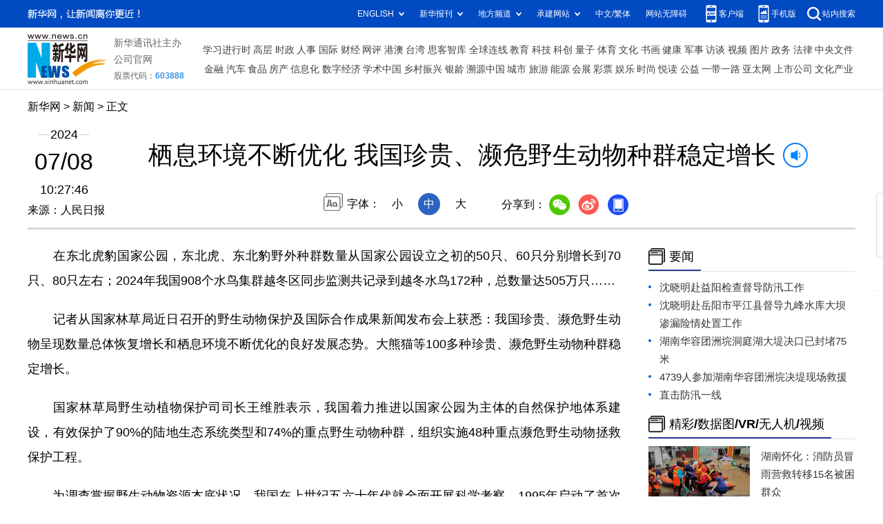

--- FILE ---
content_type: text/html; charset=utf-8
request_url: http://www.hn.xinhuanet.com/20240708/9e9e940374ef4dc3b477dff32803b984/c.html
body_size: 5638
content:
<!DOCTYPE html><html><head><meta name="source" content="新华网"> <meta name="publishdate" content="2024-07-08"> <meta name="contentid" content="202407089e9e940374ef4dc3b477dff32803b984"> <meta name="subject" content=""> <meta name="catalogs" content="01007033001"> <meta name="author" content="1255"> <meta name="publishedtype" content="1"> <meta name="filetype" content="0"> <meta name="pagetype" content="1"> <meta name="templateId" content="0b30de1c24cf4bf591293967bc3151bd"> <meta http-equiv="Content-Type" content="text/html; charset=utf-8"> <meta name="apple-mobile-web-app-capable" content="yes"> <meta name="apple-mobile-web-app-status-bar-style" content="black"> <meta content="telephone=no" name="format-detection"> <meta http-equiv="X-UA-Compatible" content="IE=edge"> <meta content="width=device-width, initial-scale=1.0, minimum-scale=1.0, maximum-scale=1.0,user-scalable=no" name="viewport"> <div data="datasource:202407089e9e940374ef4dc3b477dff32803b984" datatype="content"><meta name="keywords" content="种群保护,种群数量,越冬区,栖息环境,野生动物保护"></div> <div data="datasource:202407089e9e940374ef4dc3b477dff32803b984" datatype="content"><meta name="description" content="栖息环境不断优化 我国珍贵、濒危野生动物种群稳定增长-　　大熊猫是我国特有物种，近年来，我国建立以大熊猫国家公园为主体的大熊猫自然保护地体系，大熊猫野外种群数量从上世纪80年代的1100余只增长到目前的约1900只。"></div> <title data="datasource:202407089e9e940374ef4dc3b477dff32803b984" datatype="content">
      栖息环境不断优化 我国珍贵、濒危野生动物种群稳定增长-新华网
    </title> <link rel="stylesheet" href="http://lib.news.cn/common/reset.css"> <link rel="stylesheet" href="http://lib.news.cn/swiper/swiper3.4.2/swiper.min.css"> <link rel="stylesheet" href="http://www.news.cn/2021detail/css/detail2023.css"> <link rel="stylesheet" href="http://www.news.cn/detail/css/cb_videoPlayer.css"> <script src="http://res.wx.qq.com/open/js/jweixin-1.6.0.js"></script> <script src="http://lib.news.cn/common/share.js"></script> <script src="http://lib.news.cn/jquery/jquery1.12.4/jquery.min.js"></script> <style>
    #sdgc .list-item {
      margin-bottom: 17px;
      padding-bottom: 12px;
      height: 80px;
      -webkit-box-sizing: border-box;
      -moz-box-sizing: border-box;
      box-sizing: border-box;
      border-bottom: 1px dotted #999
    }

    #sdgc .list-item .img {
      width: 120px;
      height: 67px;
      float: left;
      margin-right: 10px;
      overflow: hidden
    }

    #sdgc .list-item .img img {
      width: 100%;
      height: 100%
    }

    #sdgc .list-item .tit a {
      display: block;
      font-size: 15px;
      line-height: 22px;
      height: 44px;
      margin-bottom: 2px;
      margin-top: -5px;
      color: #333
    }

    #sdgc .list-item .tit span {
      display: inline-block;
      padding: 0 5px;
      font-size: 13px;
      line-height: 17px;
      background: #e30000;
      color: #fff
    }

    #sdgc .list-item .tit span a {
      height: auto;
      font-size: 13px;
      line-height: 17px;
      display: inline-block;
      background: #e30000;
      color: #fff
    }
  </style></head> <div class="fix-ewm domPC" data="datasource:202407089e9e940374ef4dc3b477dff32803b984" datatype="content"><img src="http://www.news.cn/detail2020/images/ewm.png" width="94" alt=""> <div class="fxd"><span class="fxd-wx"></span> <a href="javascript:void(0)" class="fxd-wb"></a> <span class="fxd-xcx"></span> <span class="fxd-khd"></span> <div class="fxd-wx-ewm"><img src="zxcode_202407089e9e940374ef4dc3b477dff32803b984.jpg"></div> <div class="fxd-xcx-ewm"><img></div> <div class="fxd-khd-ewm"><img src="http://www.news.cn/politics/newpage2020/images/qrcode-app.png"></div></div></div> <div class="domPC"><script src="http://www.news.cn/2021homepro/scripts/smallTop.js"></script></div> <div class="domMobile"><script src="http://www.news.cn/2021mobile/scripts/toppx.js"></script></div> <div class="header domPC" data="datasource:202407089e9e940374ef4dc3b477dff32803b984" datatype="content"><div class="header-top clearfix"><div class="header-nav left"><a href="http://www.news.cn/" target="_blank">新华网</a> &gt; 新闻 &gt;
        正文</div></div> <div class="header-cont clearfix"><div class="header-time left"><span class="year"><em>2024</em></span> <span class="day"><em>07</em>/<em>08</em></span> <span class="time">10:27:46</span></div> <div class="source">来源：人民日报
      </div> <div class="head-line clearfix"><h1><span class="title">栖息环境不断优化 我国珍贵、濒危野生动物种群稳定增长</span> <span class="btn-audio"></span></h1> <audio id="audioDom" loop="loop" src="" class="hide"></audio> <div class="pageShare"><div class="setFont">字体：
            <span id="fontSmall">小</span> <span id="fontNormal" class="active">中</span> <span id="fontBig">大</span></div> <div class="share">分享到：<a href="javascript:void(0)" class="wx"></a><a href="javascript:void(0)" class="wb"></a><a href="javascript:void(0)" class="xcx"></a><a href="javascript:void(0)" class="khd"></a> <div class="wx-ewm"><img src="zxcode_202407089e9e940374ef4dc3b477dff32803b984.jpg"></div> <div class="xcx-ewm"><img></div> <div class="khd-ewm"><img src="http://www.news.cn/politics/newpage2020/images/qrcode-app.png"></div></div></div></div></div></div> <div class="mheader domMobile" data="datasource:202407089e9e940374ef4dc3b477dff32803b984" datatype="content"><h1><span class="title">栖息环境不断优化 我国珍贵、濒危野生动物种群稳定增长</span></h1> <div class="info">
      2024-07-08 10:27:46
      <span>
        来源：人民日报
      </span></div></div> <div class="main clearfix"><div class="main-left left"><div id="detail" data="datasource:202407089e9e940374ef4dc3b477dff32803b984" datatype="content"><span id="detailContent"><p><span style="font-size: 18px;">　　在东北虎豹国家公园，东北虎、东北豹野外种群数量从国家公园设立之初的50只、60只分别增长到70只、80只左右；2024年我国908个水鸟集群越冬区同步监测共记录到越冬水鸟172种，总数量达505万只……</span></p><p><span style="font-size: 18px;">　　记者从国家林草局近日召开的野生动物保护及国际合作成果新闻发布会上获悉：我国珍贵、濒危野生动物呈现数量总体恢复增长和栖息环境不断优化的良好发展态势。大熊猫等100多种珍贵、濒危野生动物种群稳定增长。</span></p><p><span style="font-size: 18px;">　　国家林草局野生动植物保护司司长王维胜表示，我国着力推进以国家公园为主体的自然保护地体系建设，有效保护了90%的陆地生态系统类型和74%的重点野生动物种群，组织实施48种重点濒危野生动物拯救保护工程。</span></p><p><span style="font-size: 18px;">　　为调查掌握野生动物资源本底状况，我国在上世纪五六十年代就全面开展科学考察，1995年启动了首次陆生野生动物资源调查，于2008年发布了《中国重点陆生野生动物资源调查》报告。</span></p><p><span style="font-size: 18px;">　　党的十八大以来，我国启动实施了第二次陆生野生动物资源调查，同步开展了289个区域常规调查、鸟类同步调查、专项物种调查。</span></p><p><span style="font-size: 18px;">　　中国科学院院士魏辅文表示，依据上述调查成果，我国先后发布、修订了《国家重点保护野生动物名录》《有重要生态、科学、社会价值的陆生野生动物名录》，保护物种扩展到2600多种，保护决策依据也更加坚实充分。</span></p><p><span style="font-size: 18px;">　　“由于野生动物种类繁多、生物学特性各不相同，种群数量调查还面临技术上的困难。”魏辅文表示，针对这一问题，我国目前正在积极研发、推广资源卫星、无人机、分子生物学、人工智能等高新技术，统一规范监测技术标准，搭建陆生野生动物监测体系，争取早日实现对野生动物及其栖息地的全面监测。</span></p><p><span style="font-size: 18px;">　　大熊猫是我国特有物种，近年来，我国建立以大熊猫国家公园为主体的大熊猫自然保护地体系，大熊猫野外种群数量从上世纪80年代的1100余只增长到目前的约1900只。</span></p><p><span style="font-size: 18px;">　　“加强大熊猫等野生动物野外种群保护，关键在于维护其在生态系统中的作用，但也不能因此忽视其科研价值、社会价值。”北京师范大学生命科学学院教授刘定震表示，大熊猫等野生动物的人工繁育与野外种群保护是物种保护中相辅相成、相互补充的两个方面，都发挥着不可替代的作用。</span></p><p><span style="font-size: 18px;">　　“大熊猫人工繁育技术取得重大突破，建立科学优化配对繁殖、疫病防治等技术体系，大熊猫圈养种群的遗传多样性与野生大熊猫维持在同等水平，为国际合作、科普教育、放归自然等提供了有力保障。”魏辅文说。</span></p><p><span style="font-size: 18px;">　　麋鹿在历史上曾广泛分布于我国长江、黄河流域的平原、沼泽地区，但因气候变化等原因，在20世纪初灭绝。1985年，我国与英国合作启动了麋鹿重引进项目，分批引进77只麋鹿，通过人工繁育、野化放归等措施，到目前已在历史分布区6个区域恢复重建野外种群，总数量达到6000余只。</span></p><p><span style="font-size: 18px;">　　“开展野生动物国际合作交流，对加强自然保护科普教育、科学研究和野外保护具有十分重要的意义。”王维胜表示。（记者 董丝雨）</span></p></span> <div id="articleEdit"><span class="tiyi1 domPC"><a href="javascript:void(0);" class="advise">【纠错】</a> <div id="advisebox01" class="tiyi01" style="display:none;"><div><iframe id="jc_link1" border="0" marginwidth="0" framespacing="0" marginheight="0" frameborder="0" noresize="noresize" scrolling="no" vspale="0" style="width:600px;height:350px;float:left;"></iframe></div> <div class="tiyi03"><div id="jc_close1" style="cursor:pointer;"><img src="http://www.news.cn/images/syicon/space.gif" width="24" height="24" border="0"></div></div></div></span> <span class="editor"> 【责任编辑:左栀子】 </span></div></div> <div class="nextpage clearfix" style="display:none;"><div class="nextpage-tit">阅读下一篇：</div> <div class="nextpage-cont"><a href="#"></a></div></div></div> <div class="main-right right"><div class="columBox domPC"><div class="col-tit"><span><a href="http://www.hn.xinhuanet.com/news/hnyw.htm" target="_blank">要闻</a></span></div> <div id="sdgc" class="col-cont"><div class="list list-txt dot"><ul data="datasource:d5bec22a6abe4c5287705a2c329a5b5f" datatype="ds" preview="ds_"><li><a href="../0703e8efc2fe43e4be324128b2968f60/c.html" target="_blank">沈晓明赴益阳检查督导防汛工作</a></li><li><a href="../4fa71f980d4e4c0ca669ba43219e4eba/c.html" target="_blank">沈晓明赴岳阳市平江县督导九峰水库大坝渗漏险情处置工作</a></li><li><a href="../../20240707/58e030475ff940c8ba0eeda59f38792f/c.html" target="_blank">湖南华容团洲垸洞庭湖大堤决口已封堵75米</a></li><li><a href="../../20240707/715118f81e3b478eb7c5de40d02c6799/c.html" target="_blank">4739人参加湖南华容团洲垸决堤现场救援</a></li><li><a href='https://h.xinhuaxmt.com/vh512/theme/286946?docid=12075584&channel=weixin' target='_blank'>直击防汛一线</a></li></ul></div> <div class="list list-pic"><ul></ul></div></div><div class="col-tit"><span><a href="http://www.hn.xinhuanet.com/pictures/lydt.htm" target="_blank">精彩/数据图/VR/无人机/视频</a></span></div> <div id="sdgc" class="col-cont"><div class="list list-mix"><ul data="datasource:f3e914ae69ec41789ba7377aeb620f52" datatype="ds" preview="ds_"><li><div class="img breath"><a href="../../20230523/24ba1b91a637462c8efba727f772b6ed/c.html" target="_blank"><img src="../../20230523/24ba1b91a637462c8efba727f772b6ed/2023052324ba1b91a637462c8efba727f772b6ed_2023052384286c094f864fd6a4d897eda8607c54.jpg"></a></div> <div class="tit"><span><a href="../../20230523/24ba1b91a637462c8efba727f772b6ed/c.html" target="_blank">湖南怀化：消防员冒雨营救转移15名被困群众</a></span></div></li><li><div class="img breath"><a href="http://hn.news.cn/2023-04/28/c_1129576994.htm" target="_blank"><img src="../../20230428/CA491D53CDC00001C2687F2387B011C0/20230428CA491D53CDC00001C2687F2387B011C0_1129576994_1682666873286_title.jpeg"></a></div> <div class="tit"><span><a href="http://hn.news.cn/2023-04/28/c_1129576994.htm" target="_blank">“五一”假期来临 请收下这份安全出游提醒</a></span></div></li><li><div class="img breath"><a href="http://hn.news.cn/2023-04/23/c_1129551828.htm" target="_blank"><img src="../../20230423/CA491D53CC70000119A81770D4429E60/20230423CA491D53CC70000119A81770D4429E60_1129551828_1682217471609_title.jpeg"></a></div> <div class="tit"><span><a href="http://hn.news.cn/2023-04/23/c_1129551828.htm" target="_blank">春天饮茶正当时 健康喝茶需要注意这几点</a></span></div></li><li><div class="img breath"><a href="http://hn.news.cn/2023-04/12/c_1129511911.htm" target="_blank"><img src="../../20230412/CA491D53CAD000019BA81E2911031F97/20230412CA491D53CAD000019BA81E2911031F97_1129511911_1681261716371_title.jpeg"></a></div> <div class="tit"><span><a href="http://hn.news.cn/2023-04/12/c_1129511911.htm" target="_blank">春暖花开 小心动物致伤引发过敏性休克</a></span></div></li></ul></div> <div class="list list-pic"><ul></ul></div></div></div></div></div> <div class="foot"><script src="http://lib.news.cn/common/foot.js"></script></div> <div class="domPC" style="margin-bottom:20px"><ins data-ycad-slot="2262"></ins></div> <div data="datasource:202407089e9e940374ef4dc3b477dff32803b984" datatype="content"><div id="fontsize" style="display:none;">
      
    </div> <div id="fontcolor" style="display:none;">
      
    </div> <div id="wxpic" style="display:none;"><img src=""></div> <div id="wxtitle" style="display:none;">
      栖息环境不断优化 我国珍贵、濒危野生动物种群稳定增长
    </div></div> <script>
  //微信分享图功能
  var wxfxPic = $.trim($("#wxpic").find("img").attr("src"));
  var wxfxTit = $.trim($("#wxtitle").html()).replace("&nbsp;", "");
  var detaiWxPic = $("#wxsharepic").attr("src");
  if (wxfxPic == "") {
    wxfxPic = 'http://lib.news.cn/common/sharelogo.jpg';
  } else {
    wxfxPic = window.location.href.replace("c.html", wxfxPic)
  }
  console.log("wxfxTit", wxfxTit);

  wxConfig({
    title: wxfxTit,
    desc: '新华网，让新闻离你更近！',
    link: window.location.href,
    imgUrl: wxfxPic
  });
</script> <script src="http://www.news.cn/global/detail/xhCommonFun.js"></script> <script src="http://www.news.cn/2021homepro/scripts/fixedNav.js"></script> <script src="http://www.news.cn/2021detail/js/cb-video.js"></script> <script src="http://www.news.cn/2021detail/js/xh-column.js"></script> <script src="http://www.news.cn/detail/js/pager.js"></script> <script src="hn_cb_detail_20230410.js"></script> <script>
    // cbDetailConfig = {
    //     detailAtlasDisplayPc: false,
    //     detailAtlasDisplayMob: false,
    //     detailSetFontSizePc: true,
    //     detailSetFontSizeMob: true,
    //     detailSetFontColorPc: true,
    //     detailSetFontColorMob: true,
    // }
    // </script><script src="//imgs.news.cn/webdig/xinhua_webdig.js" language="javascript" type="text/javascript" async></script></html>

--- FILE ---
content_type: text/plain;charset=UTF-8
request_url: http://api.home.news.cn/wx/jsapi.do?callback=jQuery1124024800560974767882_1769555780774&mpId=390&url=http%3A%2F%2Fwww.hn.xinhuanet.com%2F20240708%2F9e9e940374ef4dc3b477dff32803b984%2Fc.html&_=1769555780775
body_size: 332
content:
jQuery1124024800560974767882_1769555780774({"code":200,"description":"操作成功","content":{"signature":"fd76ec9bad1450dd38e5a0dfb9fea0c6e37eb055","appId":"wxbb5196cf19a1a1af","nonceStr":"80a951ae0a174c978936b4d16cd2d45c","url":"http://wwwhnxinhuanetcom/20240708/9e9e940374ef4dc3b477dff32803b984/chtml","timestamp":1769555782}});